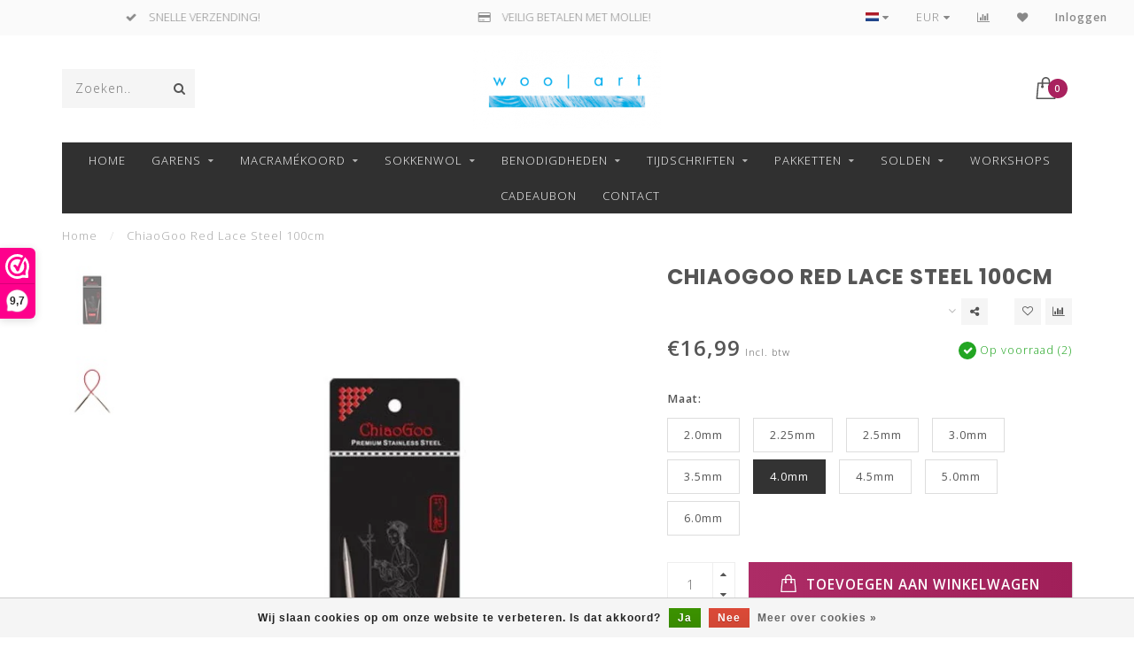

--- FILE ---
content_type: text/html;charset=utf-8
request_url: https://www.woolart.be/chiaogoo-premium-steel-100cm.html
body_size: 16509
content:
<!DOCTYPE html>
<html lang="nl">
  <head> 
<!-- Google Tag Manager -->
    
    
<script>(function(w,d,s,l,i){w[l]=w[l]||[];w[l].push({'gtm.start':
new Date().getTime(),event:'gtm.js'});var f=d.getElementsByTagName(s)[0],
j=d.createElement(s),dl=l!='dataLayer'?'&l='+l:'';j.async=true;j.src=
'https://www.googletagmanager.com/gtm.js?id='+i+dl;f.parentNode.insertBefore(j,f);
})(window,document,'script','dataLayer','GTM-MBG4JNN');</script>
<!-- End Google Tag Manager -->

    <!--
        
        Theme Invision | v1.0.6_1
        Theme designed and created by Dyvelopment - We are true e-commerce heroes!
        
        For custom Lightspeed eCom work like custom design or development,
        please contact us at www.dyvelopment.nl
        
    -->
    
    <meta charset="utf-8"/>
<!-- [START] 'blocks/head.rain' -->
<!--

  (c) 2008-2026 Lightspeed Netherlands B.V.
  http://www.lightspeedhq.com
  Generated: 15-01-2026 @ 19:20:32

-->
<link rel="canonical" href="https://www.woolart.be/chiaogoo-premium-steel-100cm.html"/>
<link rel="alternate" href="https://www.woolart.be/index.rss" type="application/rss+xml" title="Nieuwe producten"/>
<link href="https://cdn.webshopapp.com/assets/cookielaw.css?2025-02-20" rel="stylesheet" type="text/css"/>
<meta name="robots" content="noodp,noydir"/>
<meta name="google-site-verification" content="HumPmhiC6QVnfscxEpZHSFcheA6nbgCOwtbXBidlxyA"/>
<meta property="og:url" content="https://www.woolart.be/chiaogoo-premium-steel-100cm.html?source=facebook"/>
<meta property="og:site_name" content="Woolart"/>
<meta property="og:title" content="ChiaoGoo Premium Steel 100cm"/>
<meta property="og:description" content="Woolart selecteert exclusieve kwaliteitsgarens en breibenodigdheden. Gespecialiseerd in sokkenwol, macramékoord, workshops en open atelier."/>
<meta property="og:image" content="https://cdn.webshopapp.com/shops/260109/files/386424630/chiaogoo-chiaogoo-red-lace-steel-100cm.jpg"/>
<script>

(function(h,o,t,j,a,r){ h.hj=h.hj||function(){(h.hj.q=h.hj.q||[]).push(arguments)}; h._hjSettings={hjid:2772074,hjsv:6}; a=o.getElementsByTagName('head')[0]; r=o.createElement('script');r.async=1; r.src=t+h._hjSettings.hjid+j+h._hjSettings.hjsv; a.appendChild(r); })(window,document,'https://static.hotjar.com/c/hotjar-','.js?sv='); 
</script>
<!--[if lt IE 9]>
<script src="https://cdn.webshopapp.com/assets/html5shiv.js?2025-02-20"></script>
<![endif]-->
<!-- [END] 'blocks/head.rain' -->
    
                                
    <title>ChiaoGoo Premium Steel 100cm - Woolart</title>
    
    <meta name="description" content="Woolart selecteert exclusieve kwaliteitsgarens en breibenodigdheden. Gespecialiseerd in sokkenwol, macramékoord, workshops en open atelier." />
    <meta name="keywords" content="ChiaoGoo, ChiaoGoo, Red, , Lace, Steel, 100cm, woolart, lang yarns, lamana, schachenmayr, knitpro, sokkenwol, breinaalden, breimateriaal, wol, katoen, mohair, cashmere, merino, alpaca, catania, regia, bobbiny, grundle, schoppel, opal, muud, pompons" />
    
    <meta http-equiv="X-UA-Compatible" content="IE=edge">
    <meta name="viewport" content="width=device-width, initial-scale=1.0, maximum-scale=1.0, user-scalable=0">
    <meta name="apple-mobile-web-app-capable" content="yes">
    <meta name="apple-mobile-web-app-status-bar-style" content="black">

    <link rel="shortcut icon" href="https://cdn.webshopapp.com/shops/260109/themes/175659/v/86819/assets/favicon.ico?20210203103547" type="image/x-icon" />
    
        <meta name="format-detection" content="telephone=no">
    <meta name="format-detection" content="date=no">
    <meta name="format-detection" content="address=no">
    <meta name="format-detection" content="email=no">
        
    <script src="//ajax.googleapis.com/ajax/libs/jquery/1.12.4/jquery.min.js"></script>
    <script>window.jQuery || document.write('<script src="https://cdn.webshopapp.com/shops/260109/themes/175659/assets/jquery-1-12-4-min.js?20260105142215">\x3C/script>')</script>
    
    <link href="//fonts.googleapis.com/css?family=Open%20Sans:400,300,600" rel="stylesheet">
        <link href="//fonts.googleapis.com/css?family=Poppins:400,300,600,700" rel="stylesheet">
            
    <link rel="stylesheet" href="https://cdn.webshopapp.com/shops/260109/themes/175659/assets/font-awesome-470-min.css?20260105142215" />
    <link rel="stylesheet" href="https://cdn.webshopapp.com/shops/260109/themes/175659/assets/bootstrap-min.css?20260105142215" />
    <link rel="stylesheet" href="https://cdn.webshopapp.com/assets/gui-2-0.css?2025-02-20" />
    <link rel="stylesheet" href="https://cdn.webshopapp.com/assets/gui-responsive-2-0.css?2025-02-20" />
    
        <link rel="stylesheet" href="https://cdn.webshopapp.com/shops/260109/themes/175659/assets/lightgallery-min.css?20260105142215" />
            <link rel="stylesheet" href="https://cdn.webshopapp.com/shops/260109/themes/175659/assets/style.css?20260105142215" />
        
    <!-- User defined styles -->
    <link rel="stylesheet" href="https://cdn.webshopapp.com/shops/260109/themes/175659/assets/settings.css?20260105142215" />
    <link rel="stylesheet" href="https://cdn.webshopapp.com/shops/260109/themes/175659/assets/custom.css?20260105142215" />
    
    <script>
      if (!window.console) window.console = {};
      if (!window.console.log) window.console.log = function () { };
      
      var productStorage = {};
      
      var shop = 260109;    
      var staticUrl = 'https://static.webshopapp.com/shops/260109/';
      var currentLang = 'Nederlands';
      var currencySymbol = '€';
      var currencyTitle = 'eur';
      
			var addToCartUrl = 'https://www.woolart.be/cart/add/';
			var gotoProductUrl = 'https://www.woolart.be/go/product/';
      
      /* Some global vars */
      var domain = 'https://www.woolart.be/';
      var url = 'https://www.woolart.be/';
      var mainUrl = 'https://www.woolart.be/';
      var searchUrl = 'https://www.woolart.be/search/';
      var cartUrl = 'https://www.woolart.be/cart/';
      var checkoutUrl = 'https://www.woolart.be/checkout/';
      var notification = false;
      var b2b = false;
			var navbar_dimbg = true;
      var freeShippingNotice = true;
			var currencySymbol = '€';
			var currencyCode = 'EUR';
			var formKey = "53360a8e610d33a1de36625378418acf";
			var iOSSupport = 1.000000;
      
      
      /* Quick settings */
      var enableQuickShop = true;
			var sliderTimout = 5000;
			var imageRatio = 'portrait';
			var variantBlocks = true; 
			var hover_shows_second_image = true;
			var imageSize = '325x375x2';
      
      /* Some prefedined translations */
      var tContinueShopping = 'Ga verder met winkelen';
      var tProceedToCheckout = 'Doorgaan naar afrekenen';
      var tViewProduct = 'Bekijk product';
      var tAddtoCart = 'Toevoegen aan winkelwagen';
      var tNoInformationFound = 'Geen informatie gevonden';
      var tView = 'Bekijken';
			var tMoreInfo = 'Meer info';
      var tCheckout = 'Bestellen';
			var tClose = 'Sluiten';
      var tNavigation = 'Navigatie';
      var tInStock = 'Op voorraad';
      var tOutOfStock = 'Niet op voorraad';
      var tFreeShipping = '';
      var tAmountToFreeShipping = '';
      var tBackorder = 'Bestelbaar';
      var tSearch = 'Zoeken';
			var tTax = 'Incl. btw';
			var tExclShipping = 'Excl. <a href="https://www.woolart.be/service/shipping-returns/" target="_blank">Verzendkosten</a>';
			var tCustomizeProduct = 'Product aanpassen';
			var tExpired = 'Expired';
			var tDealExpired = 'Actie verlopen';
			var tCompare = 'Vergelijk';
			var tWishlist = 'Verlanglijst';
			var tCart = 'Winkelwagen';
      
      var amountToFreeShipping = parseFloat(75);
                                                                                
			var sslEnabled = true;
      var cart_redirect_back = true;
      
            function getServerTime()
      {
        return new Date ("Jan 15, 2026 19:20:32 +0100");
      }
    </script>
    
        
        
      </head>
  <body class="">
<!-- Google Tag Manager (noscript) -->
<noscript><iframe src="https://www.googletagmanager.com/ns.html?id=GTM-MBG4JNN"
height="0" width="0" style="display:none;visibility:hidden"></iframe></noscript>
<!-- End Google Tag Manager (noscript) -->
    
    <div class="body-content">
        
    <div class="overlay">
      <i class="fa fa-times"></i>
    </div>
    
    <header>
      
<div id="topbar">
  <div class="container-fluid">
    <div class="row">
      
      <div class="col-md-8">
        
<div class="usps-slider-holder" style="width:100%;">
  <div class="swiper-container usps-header">
    <div class="swiper-wrapper">
      
                <div class="swiper-slide usp-block">
          <i class="fa fa-truck" aria-hidden="true"></i>  GRATIS VERZENDING VANAF €75!
        </div>
              
                <div class="swiper-slide usp-block">
          <i class="fa fa-check" aria-hidden="true"></i> SNELLE VERZENDING!
        </div>
                
                <div class="swiper-slide usp-block">
          <i class="fa fa-credit-card" aria-hidden="true"></i> VEILIG BETALEN MET MOLLIE!
        </div>
              
                <div class="swiper-slide usp-block">
          <i class="fa fa-check" aria-hidden="true"></i> GARENS ALTIJD VAN HETZELFDE VERFBAD!
        </div>
              
		</div>
	</div>
</div>

      </div>
      
      <div class="col-md-4 col-xs-12 hidden-sm hidden-xs hidden-xxs" id="topbar-right">
        <ul>
          <li class="langs dropdown-holder">
            <a href="#" data-toggle="dropdown"><span class="flags nl"></span> <i class="fa fa-caret-down"></i></a>
            
            <ul class="currency-langs-holder dropdown-content dropdown-right">
              <li><strong>Select your language</strong></li>
                
	<li><a lang="nl" title="Nederlands" href="https://www.woolart.be/go/product/127912995"><span class="flags nl"></span> Nederlands</a></li>
          	</ul>
            
          </li>
          <li  class="currencies dropdown-holder">
            <a href="#" data-toggle="dropdown"><span class="currency-EUR">EUR</span> <i class="fa fa-caret-down"></i></a>
            
                    <ul class="dropdown-content dropdown-right">
                                        <li><a href="https://www.woolart.be/session/currency/eur/"><span class="currency-EUR">EUR</span></a></li>
                                        </ul>

	        </li>
          <li class="compare"><a href="https://www.woolart.be/compare/" title="Vergelijk"><i class="fa fa-bar-chart"></i></a></li>
          <li class="wishlist"><a href="https://www.woolart.be/account/wishlist/" title="Mijn verlanglijst"><i class="fa fa-heart"></i></a></li>
          <li class="account">
            <a href="https://www.woolart.be/account/">
              Inloggen            </a>
          </li>
                  </ul>
        
      </div>
      
    </div>
  </div>
</div>

<!-- Topbar -->
<!-- End topbar -->

<div id="header-holder">
<div class="container" id="header">
  <div class="row">
    
    <div id="header-left" class="col-sm-4 col-xs-3">
      <!--<a href=""><i class="fa fa-user"></i></a>
      <a href=""><i class="fa fa-heart"></i></a>
      <a href=""><i class="fa fa-exchange"></i></a> -->
      
      <div id="mobilenav" class="visible-xxs visible-xs visible-sm">
                <div class="nav-icon">
          <div class="bar1"></div>
        	<div class="bar2"></div>
        	<div class="bar3"></div>
        </div>
      </div>
      
      <div id="scrollnav" class="scrollnav">
                <div class="nav-icon">
          <div class="bar1"></div>
        	<div class="bar2"></div>
        	<div class="bar3"></div>
        </div>
      </div>
      
      <span id="mobilesearch" class="visible-xxs visible-xs visible-sm">
        <a href="https://www.woolart.be/"><i class="fa fa-search" aria-hidden="true"></i></a>
      </span>
      
      <div class="search hidden-sm hidden-xs hidden-xxs">
        <form action="https://www.woolart.be/search/" class="searchform" method="get">
          <div class="search-holder">
            <input type="text" class="searchbox" name="q" placeholder="Zoeken.." autocomplete="off">
          	<!-- d -->
            
            <i class="fa fa-search" aria-hidden="true"></i><i class="fa fa-times clearsearch" aria-hidden="true"></i>
          </div>
          
          
        </form>
          
          <div class="searchcontent hidden-xs hidden-xxs">
            <div class="searchresults"></div>
            <div class="more"><a href="#" class="search-viewall">Bekijk alle resultaten <span>(0)</span></a></div>
            <div class="noresults">Geen producten gevonden</div>
          </div>
      </div>
    </div>
    
    <div class="col-sm-4 col-xs-6" id="logo">
            	<a href="https://www.woolart.be/"><img class="" src="https://cdn.webshopapp.com/shops/260109/themes/175659/v/86819/assets/logo.png?20210203103547" alt="Woolart"></a>
            
    </div>
    
        
        
    <!--<div class="col-md-5 col-sm-7 hidden-xs hidden-xxs" id="hallmark">
            <img src="https://cdn.webshopapp.com/shops/260109/themes/175659/assets/hallmark.png?20260105142215" alt="">
          </div> -->
    
    <div class="header-right col-sm-4 col-xs-3">
      
      <div id="hallmark" class="hidden-sm hidden-xs hidden-xxs">
            </div>
      
      
      <!--<div class="cart-header-container">-->
      <div class="cartheader">
        
        <!--<a href="">
          <i class="fa fa-heart-o"></i>
        </a> -->
        
        <div class="cart-container cart maincart">
        
        <a href="https://www.woolart.be/cart/">
        <div class="cart-icon">
                    <img src="https://cdn.webshopapp.com/shops/260109/themes/175659/assets/shopping-bag.svg?20260105142215" class="shopping-bag"><span id="qty" class="highlight-bg cart-total-qty">0</span>
        </div>
        
        <!-- <div id="cart-total">
          €0,00
        </div> -->
        </a>
        
        <div class="cart-content-holder hidden-sm hidden-xs hidden-xxs">
          <div class="cart-content">
            <h4>Winkelwagen</h4>
            
                          <p class="noproducts">U heeft geen artikelen in uw winkelwagen</p>
                      </div>
          
        </div>
        </div>
      </div>
      <!--</div>-->
      
      
    </div>
  </div>
</div>
</div>

<div class="cf"></div>
  

<div class="boxed borders compact hidden-xxs hidden-xs hidden-sm" id="navbar">
  <div class="container boxed-subnav">
    <div class="row">
      <div class="col-md-12">
        <nav>
          <ul class="megamenu compact">
        <li class="hidden-sm hidden-xs hidden-xxs"><a href="https://www.woolart.be/">Home</a></li>
  
                <li>
          <a href="https://www.woolart.be/garens/" class="dropdown">GARENS</a>

          
                    <ul class="sub1 megamenu">
            <li>
              <div class="container">
              <div class="row">
              
                            
                                                <div class="col-md-12 maxheight">
                                          
              <div class="row">
                                            <div class="col-md-3 sub-holder nosubs">
                  <h4><a href="https://www.woolart.be/garens/fonty/">FONTY</a></h4>
                  
                                  </div>
                
                                              <div class="col-md-3 sub-holder nosubs">
                  <h4><a href="https://www.woolart.be/garens/kremke-soul-wool/">KREMKE SOUL WOOL</a></h4>
                  
                                      <ul class="sub2">
                                            <li>
                        <a href="https://www.woolart.be/garens/kremke-soul-wool/lazy-lion-hand-dyed/">LAZY LION HAND DYED</a>
                        
                                              </li>
                                          </ul>
                                  </div>
                
                                              <div class="col-md-3 sub-holder nosubs">
                  <h4><a href="https://www.woolart.be/garens/laines-du-nord/">LAINES DU NORD</a></h4>
                  
                                  </div>
                
                                              <div class="col-md-3 sub-holder nosubs">
                  <h4><a href="https://www.woolart.be/garens/lamana/">LAMANA</a></h4>
                  
                                  </div>
                
                                  <div class="cf"></div>
                                              <div class="col-md-3 sub-holder nosubs">
                  <h4><a href="https://www.woolart.be/garens/lang-yarns/">LANG YARNS</a></h4>
                  
                                      <ul class="sub2">
                                            <li>
                        <a href="https://www.woolart.be/garens/lang-yarns/alpaca-soxx-4-ply/">ALPACA SOXX 4 PLY</a>
                        
                                              </li>
                                            <li>
                        <a href="https://www.woolart.be/garens/lang-yarns/alpaca-soxx-6-ply/">ALPACA SOXX 6 PLY</a>
                        
                                              </li>
                                            <li>
                        <a href="https://www.woolart.be/garens/lang-yarns/alpaca-soxx-tweed/">ALPACA SOXX TWEED</a>
                        
                                              </li>
                                            <li>
                        <a href="https://www.woolart.be/garens/lang-yarns/amira/">AMIRA</a>
                        
                                              </li>
                                            <li>
                        <a href="https://www.woolart.be/garens/lang-yarns/ananas/">ANANAS</a>
                        
                                              </li>
                                            <li>
                        <a href="https://www.woolart.be/garens/lang-yarns/astra/">ASTRA</a>
                        
                                              </li>
                                            <li>
                        <a href="https://www.woolart.be/garens/lang-yarns/atlantis/">ATLANTIS</a>
                        
                                              </li>
                                            <li>
                        <a href="https://www.woolart.be/garens/lang-yarns/aurora/">AURORA</a>
                        
                                              </li>
                                            <li>
                        <a href="https://www.woolart.be/garens/lang-yarns/avalon/">AVALON</a>
                        
                                              </li>
                                            <li>
                        <a href="https://www.woolart.be/garens/lang-yarns/baby-alpaca/">BABY ALPACA</a>
                        
                                              </li>
                                            <li>
                        <a href="https://www.woolart.be/garens/lang-yarns/baby-cotton/">BABY COTTON</a>
                        
                                              </li>
                                            <li>
                        <a href="https://www.woolart.be/garens/lang-yarns/baby-cotton-naturally-colored/">BABY COTTON NATURALLY COLORED</a>
                        
                                              </li>
                                            <li>
                        <a href="https://www.woolart.be/garens/lang-yarns/baby-lama/">BABY LAMA</a>
                        
                                              </li>
                                            <li>
                        <a href="https://www.woolart.be/garens/lang-yarns/carpe-diem/">CARPE DIEM</a>
                        
                                              </li>
                                            <li>
                        <a href="https://www.woolart.be/garens/lang-yarns/cashmere/">CASHMERE+</a>
                        
                                              </li>
                                            <li>
                        <a href="https://www.woolart.be/garens/lang-yarns/cashmere-dreams/">CASHMERE DREAMS</a>
                        
                                              </li>
                                            <li>
                        <a href="https://www.woolart.be/garens/lang-yarns/cashmere-extra-lace/">CASHMERE EXTRA LACE</a>
                        
                                              </li>
                                            <li>
                        <a href="https://www.woolart.be/garens/lang-yarns/cashmere-lace/">CASHMERE LACE</a>
                        
                                              </li>
                                            <li>
                        <a href="https://www.woolart.be/garens/lang-yarns/cashmere-light/">CASHMERE LIGHT</a>
                        
                                              </li>
                                            <li>
                        <a href="https://www.woolart.be/garens/lang-yarns/cashmere-light-color/">CASHMERE LIGHT COLOR</a>
                        
                                              </li>
                                            <li>
                        <a href="https://www.woolart.be/garens/lang-yarns/cashmere-premium/">CASHMERE PREMIUM</a>
                        
                                              </li>
                                            <li>
                        <a href="https://www.woolart.be/garens/lang-yarns/classic-silk/">CLASSIC SILK</a>
                        
                                              </li>
                                            <li>
                        <a href="https://www.woolart.be/garens/lang-yarns/cloud/">CLOUD</a>
                        
                                              </li>
                                            <li>
                        <a href="https://www.woolart.be/garens/lang-yarns/cloud-tweed/">CLOUD TWEED</a>
                        
                                              </li>
                                            <li>
                        <a href="https://www.woolart.be/garens/lang-yarns/crealino/">CREALINO</a>
                        
                                              </li>
                                            <li>
                        <a href="https://www.woolart.be/garens/lang-yarns/donegal-tweed/">DONEGAL TWEED+</a>
                        
                                              </li>
                                            <li>
                        <a href="https://www.woolart.be/garens/lang-yarns/donegal-woolen-spun/">DONEGAL WOOLEN SPUN</a>
                        
                                              </li>
                                            <li>
                        <a href="https://www.woolart.be/garens/lang-yarns/fiesta/">FIESTA</a>
                        
                                              </li>
                                            <li>
                        <a href="https://www.woolart.be/garens/lang-yarns/fortuna/">FORTUNA</a>
                        
                                              </li>
                                            <li>
                        <a href="https://www.woolart.be/garens/lang-yarns/handarbeitsgarn-12-12/">HANDARBEITSGARN 12/12</a>
                        
                                              </li>
                                            <li>
                        <a href="https://www.woolart.be/garens/lang-yarns/handarbeitsgarn-color/">HANDARBEITSGARN COLOR</a>
                        
                                              </li>
                                            <li>
                        <a href="https://www.woolart.be/garens/lang-yarns/harmony/">HARMONY</a>
                        
                                              </li>
                                            <li>
                        <a href="https://www.woolart.be/garens/lang-yarns/illusion/">ILLUSION</a>
                        
                                              </li>
                                            <li>
                        <a href="https://www.woolart.be/garens/lang-yarns/infinity/">INFINITY</a>
                        
                                              </li>
                                            <li>
                        <a href="https://www.woolart.be/garens/lang-yarns/jawoll/">JAWOLL</a>
                        
                                              </li>
                                            <li>
                        <a href="https://www.woolart.be/garens/lang-yarns/jawoll-silk/">JAWOLL SILK</a>
                        
                                              </li>
                                            <li>
                        <a href="https://www.woolart.be/garens/lang-yarns/lace/">LACE</a>
                        
                                              </li>
                                            <li>
                        <a href="https://www.woolart.be/garens/lang-yarns/lace-lame/">LACE LAMÉ</a>
                        
                                              </li>
                                            <li>
                        <a href="https://www.woolart.be/garens/lang-yarns/lambswool/">LAMBSWOOL</a>
                        
                                              </li>
                                            <li>
                        <a href="https://www.woolart.be/garens/lang-yarns/lame/">LAMÉ</a>
                        
                                              </li>
                                            <li>
                        <a href="https://www.woolart.be/garens/lang-yarns/lame-soft/">LAMÉ SOFT</a>
                        
                                              </li>
                                            <li>
                        <a href="https://www.woolart.be/garens/lang-yarns/linello/">LINELLO</a>
                        
                                              </li>
                                            <li>
                        <a href="https://www.woolart.be/garens/lang-yarns/lino/">LINO</a>
                        
                                              </li>
                                            <li>
                        <a href="https://www.woolart.be/garens/lang-yarns/lisboa/">LISBOA</a>
                        
                                              </li>
                                            <li>
                        <a href="https://www.woolart.be/garens/lang-yarns/lovis/">LOVIS</a>
                        
                                              </li>
                                            <li>
                        <a href="https://www.woolart.be/garens/lang-yarns/magnolia/">MAGNOLIA</a>
                        
                                              </li>
                                            <li>
                        <a href="https://www.woolart.be/garens/lang-yarns/malou-light/">MALOU LIGHT</a>
                        
                                              </li>
                                            <li>
                        <a href="https://www.woolart.be/garens/lang-yarns/merino/">MERINO+</a>
                        
                                              </li>
                                            <li>
                        <a href="https://www.woolart.be/garens/lang-yarns/merino-70/">MERINO 70</a>
                        
                                              </li>
                                            <li>
                        <a href="https://www.woolart.be/garens/lang-yarns/merino-120/">MERINO 120</a>
                        
                                              </li>
                                            <li>
                        <a href="https://www.woolart.be/garens/lang-yarns/merino-120-color/">MERINO 120 COLOR</a>
                        
                                              </li>
                                            <li>
                        <a href="https://www.woolart.be/garens/lang-yarns/merino-120-degrade/">MERINO 120 DÉGRADÉ</a>
                        
                                              </li>
                                            <li>
                        <a href="https://www.woolart.be/garens/lang-yarns/merino-150/">MERINO 150</a>
                        
                                              </li>
                                            <li>
                        <a href="https://www.woolart.be/garens/lang-yarns/merino-150-degrade/">MERINO 150 DÉGRADÉ</a>
                        
                                              </li>
                                            <li>
                        <a href="https://www.woolart.be/garens/lang-yarns/merino-200-bebe/">MERINO 200 BÉBÉ</a>
                        
                                              </li>
                                            <li>
                        <a href="https://www.woolart.be/garens/lang-yarns/merino-200-bebe-color/">MERINO 200 BÉBÉ COLOR</a>
                        
                                              </li>
                                            <li>
                        <a href="https://www.woolart.be/garens/lang-yarns/merino-400-lace/">MERINO 400 LACE</a>
                        
                                              </li>
                                            <li>
                        <a href="https://www.woolart.be/garens/lang-yarns/mille-colori-baby/">MILLE COLORI BABY</a>
                        
                                              </li>
                                            <li>
                        <a href="https://www.woolart.be/garens/lang-yarns/mohair-21/">MOHAIR 21</a>
                        
                                              </li>
                                            <li>
                        <a href="https://www.woolart.be/garens/lang-yarns/mohair-fancy/">MOHAIR FANCY</a>
                        
                                              </li>
                                            <li>
                        <a href="https://www.woolart.be/garens/lang-yarns/mohair-luxe/">MOHAIR LUXE</a>
                        
                                              </li>
                                            <li>
                        <a href="https://www.woolart.be/garens/lang-yarns/mohair-luxe-lame/">MOHAIR LUXE LAMÉ</a>
                        
                                              </li>
                                            <li>
                        <a href="https://www.woolart.be/garens/lang-yarns/mosaic/">MOSAIC</a>
                        
                                              </li>
                                            <li>
                        <a href="https://www.woolart.be/garens/lang-yarns/noelle/">NOELLE</a>
                        
                                              </li>
                                            <li>
                        <a href="https://www.woolart.be/garens/lang-yarns/nomad/">NOMAD</a>
                        
                                              </li>
                                            <li>
                        <a href="https://www.woolart.be/garens/lang-yarns/norma/">NORMA</a>
                        
                                              </li>
                                            <li>
                        <a href="https://www.woolart.be/garens/lang-yarns/oceania/">OCEANIA</a>
                        
                                              </li>
                                            <li>
                        <a href="https://www.woolart.be/garens/lang-yarns/orion/">ORION</a>
                        
                                              </li>
                                            <li>
                        <a href="https://www.woolart.be/garens/lang-yarns/ortica/">ORTICA</a>
                        
                                              </li>
                                            <li>
                        <a href="https://www.woolart.be/garens/lang-yarns/paillettes/">PAILLETTES</a>
                        
                                              </li>
                                            <li>
                        <a href="https://www.woolart.be/garens/lang-yarns/paradise/">PARADISE</a>
                        
                                              </li>
                                            <li>
                        <a href="https://www.woolart.be/garens/lang-yarns/phoenix/">PHOENIX</a>
                        
                                              </li>
                                            <li>
                        <a href="https://www.woolart.be/garens/lang-yarns/piuma/">PIUMA</a>
                        
                                              </li>
                                            <li>
                        <a href="https://www.woolart.be/garens/lang-yarns/poseidon/">POSEIDON</a>
                        
                                              </li>
                                            <li>
                        <a href="https://www.woolart.be/garens/lang-yarns/quattro/">QUATTRO</a>
                        
                                              </li>
                                            <li>
                        <a href="https://www.woolart.be/garens/lang-yarns/quattro-degrade/">QUATTRO DÉGRADÉ</a>
                        
                                              </li>
                                            <li>
                        <a href="https://www.woolart.be/garens/lang-yarns/quattro-lame/">QUATTRO LAMÉ</a>
                        
                                              </li>
                                            <li>
                        <a href="https://www.woolart.be/garens/lang-yarns/raw/">RAW</a>
                        
                                              </li>
                                            <li>
                        <a href="https://www.woolart.be/garens/lang-yarns/regina/">REGINA</a>
                        
                                              </li>
                                            <li>
                        <a href="https://www.woolart.be/garens/lang-yarns/secret-garden/">SECRET GARDEN</a>
                        
                                              </li>
                                            <li>
                        <a href="https://www.woolart.be/garens/lang-yarns/siempre/">SIEMPRE</a>
                        
                                              </li>
                                            <li>
                        <a href="https://www.woolart.be/garens/lang-yarns/silk-color/">SILK COLOR</a>
                        
                                              </li>
                                            <li>
                        <a href="https://www.woolart.be/garens/lang-yarns/super-soxx-bamboo-color-4-ply/"> SUPER SOXX BAMBOO COLOR 4 PLY</a>
                        
                                                  <ul class="sub3">
                                                        <li>
                              <a href="https://www.woolart.be/garens/lang-yarns/super-soxx-bamboo-color-4-ply/birdsoxx/">BIRDSOXX</a>
                            </li>
                                                      </ul>
                                              </li>
                                            <li>
                        <a href="https://www.woolart.be/garens/lang-yarns/super-soxx-color-4-ply/">SUPER SOXX COLOR 4 PLY</a>
                        
                                                  <ul class="sub3">
                                                        <li>
                              <a href="https://www.woolart.be/garens/lang-yarns/super-soxx-color-4-ply/austrian-lakes/">AUSTRIAN LAKES</a>
                            </li>
                                                        <li>
                              <a href="https://www.woolart.be/garens/lang-yarns/super-soxx-color-4-ply/berry-soxx/">BERRY SOXX</a>
                            </li>
                                                        <li>
                              <a href="https://www.woolart.be/garens/lang-yarns/super-soxx-color-4-ply/horoscopetwo/">HOROSCOPETWO</a>
                            </li>
                                                        <li>
                              <a href="https://www.woolart.be/garens/lang-yarns/super-soxx-color-4-ply/sea-soxx/">SEA SOXX</a>
                            </li>
                                                      </ul>
                                              </li>
                                            <li>
                        <a href="https://www.woolart.be/garens/lang-yarns/super-soxx-4-ply/">SUPER SOXX 4 PLY</a>
                        
                                              </li>
                                            <li>
                        <a href="https://www.woolart.be/garens/lang-yarns/super-soxx-merino-color-4-ply/">SUPER SOXX MERINO COLOR 4 PLY</a>
                        
                                              </li>
                                            <li>
                        <a href="https://www.woolart.be/garens/lang-yarns/suri-alpaca/">SURI ALPACA</a>
                        
                                              </li>
                                            <li>
                        <a href="https://www.woolart.be/garens/lang-yarns/tissa/">TISSA</a>
                        
                                              </li>
                                            <li>
                        <a href="https://www.woolart.be/garens/lang-yarns/vaya/">VAYA</a>
                        
                                              </li>
                                            <li>
                        <a href="https://www.woolart.be/garens/lang-yarns/venus/">VENUS</a>
                        
                                              </li>
                                            <li>
                        <a href="https://www.woolart.be/garens/lang-yarns/yak/">YAK</a>
                        
                                              </li>
                                            <li>
                        <a href="https://www.woolart.be/garens/lang-yarns/zen/">ZEN</a>
                        
                                              </li>
                                          </ul>
                                  </div>
                
                                              <div class="col-md-3 sub-holder nosubs">
                  <h4><a href="https://www.woolart.be/garens/noro/">NORO</a></h4>
                  
                                      <ul class="sub2">
                                            <li>
                        <a href="https://www.woolart.be/garens/noro/ito/">ITO</a>
                        
                                              </li>
                                          </ul>
                                  </div>
                
                                              <div class="col-md-3 sub-holder nosubs">
                  <h4><a href="https://www.woolart.be/garens/novita/">NOVITA</a></h4>
                  
                                  </div>
                
                                              <div class="col-md-3 sub-holder nosubs">
                  <h4><a href="https://www.woolart.be/garens/rowan/">ROWAN</a></h4>
                  
                                  </div>
                
                                  <div class="cf"></div>
                                              <div class="col-md-3 sub-holder nosubs">
                  <h4><a href="https://www.woolart.be/garens/schachenmayr-regia/">SCHACHENMAYR - REGIA</a></h4>
                  
                                      <ul class="sub2">
                                            <li>
                        <a href="https://www.woolart.be/garens/schachenmayr-regia/lenja-soft/">LENJA SOFT</a>
                        
                                              </li>
                                            <li>
                        <a href="https://www.woolart.be/garens/schachenmayr-regia/regia-4-ply/">REGIA 4 PLY</a>
                        
                                              </li>
                                          </ul>
                                  </div>
                
                                              <div class="col-md-3 sub-holder nosubs">
                  <h4><a href="https://www.woolart.be/garens/schoppel/">SCHOPPEL</a></h4>
                  
                                      <ul class="sub2">
                                            <li>
                        <a href="https://www.woolart.be/garens/schoppel/admiral-hanf/">ADMIRAL HANF</a>
                        
                                              </li>
                                            <li>
                        <a href="https://www.woolart.be/garens/schoppel/admiral-melange/">ADMIRAL MELANGE</a>
                        
                                              </li>
                                            <li>
                        <a href="https://www.woolart.be/garens/schoppel/cashmere-zauber/">CASHMERE ZAUBER</a>
                        
                                              </li>
                                            <li>
                        <a href="https://www.woolart.be/garens/schoppel/lace-flower/">LACE FLOWER</a>
                        
                                              </li>
                                            <li>
                        <a href="https://www.woolart.be/garens/schoppel/zauberball-crazy/">ZAUBERBALL CRAZY</a>
                        
                                              </li>
                                          </ul>
                                  </div>
                
                                              <div class="col-md-3 sub-holder nosubs">
                  <h4><a href="https://www.woolart.be/garens/wooladdicts-by-lang-yarns/">WOOLADDICTS BY LANG YARNS</a></h4>
                  
                                      <ul class="sub2">
                                            <li>
                        <a href="https://www.woolart.be/garens/wooladdicts-by-lang-yarns/artsy/">ARTSY</a>
                        
                                              </li>
                                            <li>
                        <a href="https://www.woolart.be/garens/wooladdicts-by-lang-yarns/bliss/">BLISS</a>
                        
                                              </li>
                                            <li>
                        <a href="https://www.woolart.be/garens/wooladdicts-by-lang-yarns/desire/">DESIRE</a>
                        
                                              </li>
                                            <li>
                        <a href="https://www.woolart.be/garens/wooladdicts-by-lang-yarns/fire/">FIRE</a>
                        
                                              </li>
                                            <li>
                        <a href="https://www.woolart.be/garens/wooladdicts-by-lang-yarns/footprints/">FOOTPRINTS</a>
                        
                                              </li>
                                            <li>
                        <a href="https://www.woolart.be/garens/wooladdicts-by-lang-yarns/glamour/">GLAMOUR</a>
                        
                                              </li>
                                            <li>
                        <a href="https://www.woolart.be/garens/wooladdicts-by-lang-yarns/glory/">GLORY</a>
                        
                                              </li>
                                            <li>
                        <a href="https://www.woolart.be/garens/wooladdicts-by-lang-yarns/glow/">GLOW</a>
                        
                                              </li>
                                            <li>
                        <a href="https://www.woolart.be/garens/wooladdicts-by-lang-yarns/happiness/">HAPPINESS</a>
                        
                                              </li>
                                            <li>
                        <a href="https://www.woolart.be/garens/wooladdicts-by-lang-yarns/honor/">HONOR</a>
                        
                                              </li>
                                            <li>
                        <a href="https://www.woolart.be/garens/wooladdicts-by-lang-yarns/honesty/">HONESTY</a>
                        
                                              </li>
                                            <li>
                        <a href="https://www.woolart.be/garens/wooladdicts-by-lang-yarns/memory/">MEMORY</a>
                        
                                              </li>
                                            <li>
                        <a href="https://www.woolart.be/garens/wooladdicts-by-lang-yarns/move-4ply/">MOVE 4PLY</a>
                        
                                              </li>
                                            <li>
                        <a href="https://www.woolart.be/garens/wooladdicts-by-lang-yarns/mystery/">MYSTERY</a>
                        
                                              </li>
                                            <li>
                        <a href="https://www.woolart.be/garens/wooladdicts-by-lang-yarns/pride/">PRIDE</a>
                        
                                              </li>
                                            <li>
                        <a href="https://www.woolart.be/garens/wooladdicts-by-lang-yarns/promise/">PROMISE</a>
                        
                                              </li>
                                            <li>
                        <a href="https://www.woolart.be/garens/wooladdicts-by-lang-yarns/sunshine/">SUNSHINE</a>
                        
                                              </li>
                                          </ul>
                                  </div>
                
                                            </div>
              </div>
              
                            
                            
              </div>
                  </div>
            </li>
          </ul>
                    

        </li>
                <li>
          <a href="https://www.woolart.be/macramekoord/" class="dropdown">MACRAMÉKOORD</a>

          
                    <ul class="sub1 megamenu">
            <li>
              <div class="container">
              <div class="row">
              
                            
                                                <div class="col-md-12 maxheight">
                                          
              <div class="row">
                                            <div class="col-md-3 sub-holder nosubs">
                  <h4><a href="https://www.woolart.be/macramekoord/hoooked/">HOOOKED</a></h4>
                  
                                  </div>
                
                                              <div class="col-md-3 sub-holder nosubs">
                  <h4><a href="https://www.woolart.be/macramekoord/bobbiny/">BOBBINY</a></h4>
                  
                                      <ul class="sub2">
                                            <li>
                        <a href="https://www.woolart.be/macramekoord/bobbiny/junior/">JUNIOR</a>
                        
                                              </li>
                                            <li>
                        <a href="https://www.woolart.be/macramekoord/bobbiny/premium/">PREMIUM</a>
                        
                                              </li>
                                            <li>
                        <a href="https://www.woolart.be/macramekoord/bobbiny/jumbo/">JUMBO</a>
                        
                                              </li>
                                            <li>
                        <a href="https://www.woolart.be/macramekoord/bobbiny/cotton-candy/">COTTON CANDY</a>
                        
                                              </li>
                                            <li>
                        <a href="https://www.woolart.be/macramekoord/bobbiny/macrame-15mm/">MACRAMÉ 1,5MM</a>
                        
                                              </li>
                                            <li>
                        <a href="https://www.woolart.be/macramekoord/bobbiny/macrame-3mm/">MACRAMÉ 3MM</a>
                        
                                              </li>
                                            <li>
                        <a href="https://www.woolart.be/macramekoord/bobbiny/macrame-triple-twist-3mm/">MACRAMÉ TRIPLE TWIST 3MM</a>
                        
                                              </li>
                                            <li>
                        <a href="https://www.woolart.be/macramekoord/bobbiny/macrame-5mm/">MACRAMÉ 5MM</a>
                        
                                              </li>
                                            <li>
                        <a href="https://www.woolart.be/macramekoord/bobbiny/macrame-triple-twist-5mm/">MACRAMÉ TRIPLE TWIST 5MM</a>
                        
                                              </li>
                                            <li>
                        <a href="https://www.woolart.be/macramekoord/bobbiny/macrame-9mm/">MACRAMÉ 9MM</a>
                        
                                              </li>
                                          </ul>
                                  </div>
                
                                            </div>
              </div>
              
                            
                            
              </div>
                  </div>
            </li>
          </ul>
                    

        </li>
                <li>
          <a href="https://www.woolart.be/sokkenwol/" class="dropdown">SOKKENWOL</a>

          
                    <ul class="sub1 megamenu">
            <li>
              <div class="container">
              <div class="row">
              
                            
                                                <div class="col-md-12 maxheight">
                                          
              <div class="row">
                                            <div class="col-md-3 sub-holder nosubs">
                  <h4><a href="https://www.woolart.be/sokkenwol/kremke-soul-wool/">KREMKE SOUL WOOL</a></h4>
                  
                                      <ul class="sub2">
                                            <li>
                        <a href="https://www.woolart.be/sokkenwol/kremke-soul-wool/lazy-lion-hand-dyed/">LAZY LION HAND DYED</a>
                        
                                              </li>
                                          </ul>
                                  </div>
                
                                              <div class="col-md-3 sub-holder nosubs">
                  <h4><a href="https://www.woolart.be/sokkenwol/laines-du-nord/">LAINES DU NORD</a></h4>
                  
                                      <ul class="sub2">
                                            <li>
                        <a href="https://www.woolart.be/sokkenwol/laines-du-nord/paint-gradient-sock/">PAINT GRADIENT SOCK</a>
                        
                                              </li>
                                            <li>
                        <a href="https://www.woolart.be/sokkenwol/laines-du-nord/watercolor-sock/">WATERCOLOR SOCK</a>
                        
                                              </li>
                                          </ul>
                                  </div>
                
                                              <div class="col-md-3 sub-holder nosubs">
                  <h4><a href="https://www.woolart.be/sokkenwol/lang-yarns/">LANG YARNS</a></h4>
                  
                                      <ul class="sub2">
                                            <li>
                        <a href="https://www.woolart.be/sokkenwol/lang-yarns/alpaca-soxx-hand-dyed-4-ply/">ALPACA SOXX HAND DYED 4 PLY</a>
                        
                                              </li>
                                            <li>
                        <a href="https://www.woolart.be/sokkenwol/lang-yarns/alpaca-soxx-4-ply/">ALPACA SOXX 4 PLY</a>
                        
                                              </li>
                                            <li>
                        <a href="https://www.woolart.be/sokkenwol/lang-yarns/alpaca-soxx-6-ply/">ALPACA SOXX 6 PLY</a>
                        
                                              </li>
                                            <li>
                        <a href="https://www.woolart.be/sokkenwol/lang-yarns/jawoll/">JAWOLL</a>
                        
                                              </li>
                                            <li>
                        <a href="https://www.woolart.be/sokkenwol/lang-yarns/jawoll-silk/">JAWOLL SILK</a>
                        
                                              </li>
                                            <li>
                        <a href="https://www.woolart.be/sokkenwol/lang-yarns/raw/">RAW</a>
                        
                                              </li>
                                            <li>
                        <a href="https://www.woolart.be/sokkenwol/lang-yarns/super-soxx-bamboo-color-4-ply/">SUPER SOXX BAMBOO COLOR 4 PLY</a>
                        
                                                  <ul class="sub3">
                                                        <li>
                              <a href="https://www.woolart.be/sokkenwol/lang-yarns/super-soxx-bamboo-color-4-ply/birdsoxx/">BIRDSOXX</a>
                            </li>
                                                      </ul>
                                              </li>
                                            <li>
                        <a href="https://www.woolart.be/sokkenwol/lang-yarns/super-soxx-color-4-ply/">SUPER SOXX COLOR 4 PLY</a>
                        
                                                  <ul class="sub3">
                                                        <li>
                              <a href="https://www.woolart.be/sokkenwol/lang-yarns/super-soxx-color-4-ply/austrian-lakes/">AUSTRIAN LAKES</a>
                            </li>
                                                        <li>
                              <a href="https://www.woolart.be/sokkenwol/lang-yarns/super-soxx-color-4-ply/berry-soxx/">BERRY SOXX</a>
                            </li>
                                                        <li>
                              <a href="https://www.woolart.be/sokkenwol/lang-yarns/super-soxx-color-4-ply/capital-cities/">CAPITAL CITIES</a>
                            </li>
                                                        <li>
                              <a href="https://www.woolart.be/sokkenwol/lang-yarns/super-soxx-color-4-ply/capital-cities-2/">CAPITAL CITIES 2</a>
                            </li>
                                                        <li>
                              <a href="https://www.woolart.be/sokkenwol/lang-yarns/super-soxx-color-4-ply/greek-myths-two/">GREEK MYTHS TWO</a>
                            </li>
                                                        <li>
                              <a href="https://www.woolart.be/sokkenwol/lang-yarns/super-soxx-color-4-ply/horoscopetwo/">HOROSCOPETWO</a>
                            </li>
                                                        <li>
                              <a href="https://www.woolart.be/sokkenwol/lang-yarns/super-soxx-color-4-ply/mix-tape-soxx/">MIX TAPE SOXX</a>
                            </li>
                                                        <li>
                              <a href="https://www.woolart.be/sokkenwol/lang-yarns/super-soxx-color-4-ply/sea-soxx/">SEA SOXX</a>
                            </li>
                                                      </ul>
                                              </li>
                                            <li>
                        <a href="https://www.woolart.be/sokkenwol/lang-yarns/super-soxx-4-ply/">SUPER SOXX 4 PLY</a>
                        
                                              </li>
                                          </ul>
                                  </div>
                
                                              <div class="col-md-3 sub-holder nosubs">
                  <h4><a href="https://www.woolart.be/sokkenwol/novita/">NOVITA</a></h4>
                  
                                      <ul class="sub2">
                                            <li>
                        <a href="https://www.woolart.be/sokkenwol/novita/nalle/">NALLE</a>
                        
                                              </li>
                                            <li>
                        <a href="https://www.woolart.be/sokkenwol/novita/viola/">VIOLA</a>
                        
                                              </li>
                                          </ul>
                                  </div>
                
                                  <div class="cf"></div>
                                              <div class="col-md-3 sub-holder nosubs">
                  <h4><a href="https://www.woolart.be/sokkenwol/rowan/">ROWAN</a></h4>
                  
                                      <ul class="sub2">
                                            <li>
                        <a href="https://www.woolart.be/sokkenwol/rowan/rowan-sock/">ROWAN SOCK</a>
                        
                                              </li>
                                          </ul>
                                  </div>
                
                                              <div class="col-md-3 sub-holder nosubs">
                  <h4><a href="https://www.woolart.be/sokkenwol/schachenmayr-regia/">SCHACHENMAYR - REGIA</a></h4>
                  
                                      <ul class="sub2">
                                            <li>
                        <a href="https://www.woolart.be/sokkenwol/schachenmayr-regia/regia-4-ply/">REGIA 4 PLY</a>
                        
                                              </li>
                                            <li>
                        <a href="https://www.woolart.be/sokkenwol/schachenmayr-regia/regia-cotton-color/">REGIA COTTON COLOR</a>
                        
                                              </li>
                                            <li>
                        <a href="https://www.woolart.be/sokkenwol/schachenmayr-regia/regia-all-time-classics-color-4ply/">REGIA ALL TIME CLASSICS COLOR 4PLY</a>
                        
                                              </li>
                                            <li>
                        <a href="https://www.woolart.be/sokkenwol/schachenmayr-regia/regia-premium-merino-yak/">REGIA PREMIUM MERINO YAK</a>
                        
                                              </li>
                                          </ul>
                                  </div>
                
                                              <div class="col-md-3 sub-holder nosubs">
                  <h4><a href="https://www.woolart.be/sokkenwol/schoppel/">SCHOPPEL</a></h4>
                  
                                      <ul class="sub2">
                                            <li>
                        <a href="https://www.woolart.be/sokkenwol/schoppel/admiral-hanf/">ADMIRAL HANF</a>
                        
                                              </li>
                                            <li>
                        <a href="https://www.woolart.be/sokkenwol/schoppel/admiral-melange/">ADMIRAL MELANGE</a>
                        
                                              </li>
                                            <li>
                        <a href="https://www.woolart.be/sokkenwol/schoppel/zauberball-crazy/">ZAUBERBALL CRAZY</a>
                        
                                              </li>
                                          </ul>
                                  </div>
                
                                              <div class="col-md-3 sub-holder nosubs">
                  <h4><a href="https://www.woolart.be/sokkenwol/wooladdicts-by-lang-yarns/">WOOLADDICTS BY LANG YARNS</a></h4>
                  
                                      <ul class="sub2">
                                            <li>
                        <a href="https://www.woolart.be/sokkenwol/wooladdicts-by-lang-yarns/footprints/">FOOTPRINTS</a>
                        
                                              </li>
                                            <li>
                        <a href="https://www.woolart.be/sokkenwol/wooladdicts-by-lang-yarns/move-4ply/">MOVE 4PLY</a>
                        
                                              </li>
                                            <li>
                        <a href="https://www.woolart.be/sokkenwol/wooladdicts-by-lang-yarns/move-6ply/">MOVE 6PLY</a>
                        
                                              </li>
                                            <li>
                        <a href="https://www.woolart.be/sokkenwol/wooladdicts-by-lang-yarns/move-8ply/">MOVE 8PLY</a>
                        
                                              </li>
                                          </ul>
                                  </div>
                
                                  <div class="cf"></div>
                                            </div>
              </div>
              
                            
                            
              </div>
                  </div>
            </li>
          </ul>
                    

        </li>
                <li>
          <a href="https://www.woolart.be/benodigdheden/" class="dropdown">BENODIGDHEDEN</a>

          
                    <ul class="sub1 megamenu">
            <li>
              <div class="container">
              <div class="row">
              
                            
                                                <div class="col-md-12 maxheight">
                                          
              <div class="row">
                                            <div class="col-md-3 sub-holder nosubs">
                  <h4><a href="https://www.woolart.be/benodigdheden/bobbiny/">BOBBINY</a></h4>
                  
                                  </div>
                
                                              <div class="col-md-3 sub-holder nosubs">
                  <h4><a href="https://www.woolart.be/benodigdheden/breinaalden/">BREINAALDEN</a></h4>
                  
                                  </div>
                
                                              <div class="col-md-3 sub-holder nosubs">
                  <h4><a href="https://www.woolart.be/benodigdheden/breinaaldensets/">BREINAALDENSETS</a></h4>
                  
                                  </div>
                
                                              <div class="col-md-3 sub-holder nosubs">
                  <h4><a href="https://www.woolart.be/benodigdheden/cocoknits/">COCOKNITS</a></h4>
                  
                                  </div>
                
                                  <div class="cf"></div>
                                              <div class="col-md-3 sub-holder nosubs">
                  <h4><a href="https://www.woolart.be/benodigdheden/emma-ball/">EMMA BALL</a></h4>
                  
                                  </div>
                
                                              <div class="col-md-3 sub-holder nosubs">
                  <h4><a href="https://www.woolart.be/benodigdheden/haaknaalden/">HAAKNAALDEN</a></h4>
                  
                                  </div>
                
                                              <div class="col-md-3 sub-holder nosubs">
                  <h4><a href="https://www.woolart.be/benodigdheden/muud/">MUUD</a></h4>
                  
                                  </div>
                
                                              <div class="col-md-3 sub-holder nosubs">
                  <h4><a href="https://www.woolart.be/benodigdheden/labels/">LABELS</a></h4>
                  
                                  </div>
                
                                  <div class="cf"></div>
                                              <div class="col-md-3 sub-holder nosubs">
                  <h4><a href="https://www.woolart.be/benodigdheden/pompons/">POMPONS</a></h4>
                  
                                  </div>
                
                                              <div class="col-md-3 sub-holder nosubs">
                  <h4><a href="https://www.woolart.be/benodigdheden/redesigned/">RE:DESIGNED</a></h4>
                  
                                  </div>
                
                                              <div class="col-md-3 sub-holder nosubs">
                  <h4><a href="https://www.woolart.be/benodigdheden/studio-bereguod/">STUDIO BEREGUOD</a></h4>
                  
                                  </div>
                
                                              <div class="col-md-3 sub-holder nosubs">
                  <h4><a href="https://www.woolart.be/benodigdheden/wasmiddel/">WASMIDDEL</a></h4>
                  
                                  </div>
                
                                  <div class="cf"></div>
                                              <div class="col-md-3 sub-holder nosubs">
                  <h4><a href="https://www.woolart.be/benodigdheden/overige/">OVERIGE</a></h4>
                  
                                  </div>
                
                                            </div>
              </div>
              
                            
                            
              </div>
                  </div>
            </li>
          </ul>
                    

        </li>
                <li>
          <a href="https://www.woolart.be/tijdschriften/" class="dropdown">TIJDSCHRIFTEN</a>

          
                    <ul class="sub1 megamenu">
            <li>
              <div class="container">
              <div class="row">
              
                            
                                                            <div class="col-md-8 col-sm-12 maxheight">
                                          
              <div class="row">
                                            <div class="col-md-3 sub-holder nosubs">
                  <h4><a href="https://www.woolart.be/tijdschriften/lamana/">LAMANA</a></h4>
                  
                                  </div>
                
                                              <div class="col-md-3 sub-holder nosubs">
                  <h4><a href="https://www.woolart.be/tijdschriften/lang-yarns/">LANG YARNS</a></h4>
                  
                                  </div>
                
                                              <div class="col-md-3 sub-holder nosubs">
                  <h4><a href="https://www.woolart.be/tijdschriften/novita/">NOVITA</a></h4>
                  
                                  </div>
                
                                              <div class="col-md-3 sub-holder nosubs">
                  <h4><a href="https://www.woolart.be/tijdschriften/baby-kinderen/">BABY - KINDEREN</a></h4>
                  
                                  </div>
                
                                  <div class="cf"></div>
                                              <div class="col-md-3 sub-holder nosubs">
                  <h4><a href="https://www.woolart.be/tijdschriften/overige/">OVERIGE</a></h4>
                  
                                  </div>
                
                                            </div>
              </div>
              
                            
                            <div class="col-md-4 hidden-sm hidden-xs hidden-xxs">
                <!--<span class="cat-title">TIJDSCHRIFTEN</span>-->
                                <a href="#"><img src="https://cdn.webshopapp.com/shops/260109/files/223278428/500x300x1/image.jpg" class="img-responsive subcat-image" alt="TIJDSCHRIFTEN"></a>
              </div>
                            
              </div>
                  </div>
            </li>
          </ul>
                    

        </li>
                <li>
          <a href="https://www.woolart.be/pakketten/" class="dropdown">Pakketten</a>

          
                    <ul class="sub1 megamenu">
            <li>
              <div class="container">
              <div class="row">
              
                            
                                                <div class="col-md-12 maxheight">
                                          
              <div class="row">
                                            <div class="col-md-3 sub-holder nosubs">
                  <h4><a href="https://www.woolart.be/pakketten/bobbiny/">Bobbiny</a></h4>
                  
                                  </div>
                
                                              <div class="col-md-3 sub-holder nosubs">
                  <h4><a href="https://www.woolart.be/pakketten/breien/">Breien</a></h4>
                  
                                      <ul class="sub2">
                                            <li>
                        <a href="https://www.woolart.be/pakketten/breien/pull/">Pull</a>
                        
                                              </li>
                                            <li>
                        <a href="https://www.woolart.be/pakketten/breien/vest/">Vest</a>
                        
                                              </li>
                                            <li>
                        <a href="https://www.woolart.be/pakketten/breien/accessoires/">Accessoires</a>
                        
                                              </li>
                                          </ul>
                                  </div>
                
                                              <div class="col-md-3 sub-holder nosubs">
                  <h4><a href="https://www.woolart.be/pakketten/haken/">Haken</a></h4>
                  
                                  </div>
                
                                              <div class="col-md-3 sub-holder nosubs">
                  <h4><a href="https://www.woolart.be/pakketten/knuffels/">Knuffels</a></h4>
                  
                                  </div>
                
                                  <div class="cf"></div>
                                            </div>
              </div>
              
                            
                            
              </div>
                  </div>
            </li>
          </ul>
                    

        </li>
                <li>
          <a href="https://www.woolart.be/solden/" class="dropdown">SOLDEN</a>

          
                    <ul class="sub1 megamenu">
            <li>
              <div class="container">
              <div class="row">
              
                            
                                                <div class="col-md-12 maxheight">
                                          
              <div class="row">
                                            <div class="col-md-3 sub-holder nosubs">
                  <h4><a href="https://www.woolart.be/solden/sokkenwol-20/">SOKKENWOL 20%</a></h4>
                  
                                      <ul class="sub2">
                                            <li>
                        <a href="https://www.woolart.be/solden/sokkenwol-20/paint-gradient-sock/">PAINT GRADIENT SOCK</a>
                        
                                              </li>
                                            <li>
                        <a href="https://www.woolart.be/solden/sokkenwol-20/super-soxx-merino-color-4-ply/">SUPER SOXX MERINO COLOR 4 PLY</a>
                        
                                              </li>
                                            <li>
                        <a href="https://www.woolart.be/solden/sokkenwol-20/watercolor-sock/">WATERCOLOR SOCK</a>
                        
                                              </li>
                                          </ul>
                                  </div>
                
                                              <div class="col-md-3 sub-holder nosubs">
                  <h4><a href="https://www.woolart.be/solden/sokkenwol-30/">SOKKENWOL 30%</a></h4>
                  
                                      <ul class="sub2">
                                            <li>
                        <a href="https://www.woolart.be/solden/sokkenwol-30/capital-cities/">CAPITAL CITIES</a>
                        
                                              </li>
                                            <li>
                        <a href="https://www.woolart.be/solden/sokkenwol-30/capital-cities-2/">CAPITAL CITIES 2</a>
                        
                                              </li>
                                            <li>
                        <a href="https://www.woolart.be/solden/sokkenwol-30/greek-myths-two/">GREEK MYTHS TWO</a>
                        
                                              </li>
                                            <li>
                        <a href="https://www.woolart.be/solden/sokkenwol-30/mix-tape-soxx/">MIX TAPE SOXX</a>
                        
                                              </li>
                                            <li>
                        <a href="https://www.woolart.be/solden/sokkenwol-30/alpaca-soxx-hand-dyed-4-ply/">ALPACA SOXX HAND DYED 4 PLY</a>
                        
                                              </li>
                                            <li>
                        <a href="https://www.woolart.be/solden/sokkenwol-30/move-4ply/">MOVE 4PLY</a>
                        
                                              </li>
                                            <li>
                        <a href="https://www.woolart.be/solden/sokkenwol-30/move-6ply/">MOVE 6PLY</a>
                        
                                              </li>
                                            <li>
                        <a href="https://www.woolart.be/solden/sokkenwol-30/move-8ply/">MOVE 8PLY</a>
                        
                                              </li>
                                            <li>
                        <a href="https://www.woolart.be/solden/sokkenwol-30/nalle/">NALLE</a>
                        
                                              </li>
                                            <li>
                        <a href="https://www.woolart.be/solden/sokkenwol-30/viola/">VIOLA</a>
                        
                                              </li>
                                            <li>
                        <a href="https://www.woolart.be/solden/sokkenwol-30/rowan-sock/">ROWAN SOCK</a>
                        
                                              </li>
                                            <li>
                        <a href="https://www.woolart.be/solden/sokkenwol-30/regia/">REGIA</a>
                        
                                              </li>
                                            <li>
                        <a href="https://www.woolart.be/solden/sokkenwol-30/regia-all-time-classics-color-4ply/">REGIA ALL TIME CLASSICS COLOR 4PLY</a>
                        
                                              </li>
                                          </ul>
                                  </div>
                
                                              <div class="col-md-3 sub-holder nosubs">
                  <h4><a href="https://www.woolart.be/solden/pakketten-20/">PAKKETTEN 20%</a></h4>
                  
                                      <ul class="sub2">
                                            <li>
                        <a href="https://www.woolart.be/solden/pakketten-20/lang-yarns/">LANG YARNS</a>
                        
                                              </li>
                                            <li>
                        <a href="https://www.woolart.be/solden/pakketten-20/wooladdicts-by-lang-yarns/">WOOLADDICTS BY LANG YARNS</a>
                        
                                              </li>
                                          </ul>
                                  </div>
                
                                              <div class="col-md-3 sub-holder nosubs">
                  <h4><a href="https://www.woolart.be/solden/pakketten-30/">PAKKETTEN 30%</a></h4>
                  
                                      <ul class="sub2">
                                            <li>
                        <a href="https://www.woolart.be/solden/pakketten-30/lang-yarns/">LANG YARNS</a>
                        
                                              </li>
                                            <li>
                        <a href="https://www.woolart.be/solden/pakketten-30/novita/">NOVITA</a>
                        
                                              </li>
                                            <li>
                        <a href="https://www.woolart.be/solden/pakketten-30/wooladdicts-by-lang-yarns/">WOOLADDICTS BY LANG YARNS</a>
                        
                                              </li>
                                          </ul>
                                  </div>
                
                                  <div class="cf"></div>
                                              <div class="col-md-3 sub-holder nosubs">
                  <h4><a href="https://www.woolart.be/solden/pakketten-40/">PAKKETTEN 40%</a></h4>
                  
                                      <ul class="sub2">
                                            <li>
                        <a href="https://www.woolart.be/solden/pakketten-40/fonty/">FONTY</a>
                        
                                              </li>
                                            <li>
                        <a href="https://www.woolart.be/solden/pakketten-40/lamana/">LAMANA</a>
                        
                                              </li>
                                          </ul>
                                  </div>
                
                                              <div class="col-md-3 sub-holder nosubs">
                  <h4><a href="https://www.woolart.be/solden/pakketten-70/">PAKKETTEN 70%</a></h4>
                  
                                      <ul class="sub2">
                                            <li>
                        <a href="https://www.woolart.be/solden/pakketten-70/lang-yarns/">LANG YARNS</a>
                        
                                              </li>
                                            <li>
                        <a href="https://www.woolart.be/solden/pakketten-70/novita/">NOVITA</a>
                        
                                              </li>
                                            <li>
                        <a href="https://www.woolart.be/solden/pakketten-70/wooladdicts-by-lang-yarns/">WOOLADDICTS BY LANG YARNS</a>
                        
                                              </li>
                                          </ul>
                                  </div>
                
                                              <div class="col-md-3 sub-holder nosubs">
                  <h4><a href="https://www.woolart.be/solden/garens-30/">GARENS 30%</a></h4>
                  
                                      <ul class="sub2">
                                            <li>
                        <a href="https://www.woolart.be/solden/garens-30/isoveli/">ISOVELI</a>
                        
                                              </li>
                                          </ul>
                                  </div>
                
                                              <div class="col-md-3 sub-holder nosubs">
                  <h4><a href="https://www.woolart.be/solden/sockblockers-50/">SOCKBLOCKERS 50%</a></h4>
                  
                                  </div>
                
                                  <div class="cf"></div>
                                              <div class="col-md-3 sub-holder nosubs">
                  <h4><a href="https://www.woolart.be/solden/tijdschriften-50/">TIJDSCHRIFTEN 50%</a></h4>
                  
                                  </div>
                
                                            </div>
              </div>
              
                            
                            
              </div>
                  </div>
            </li>
          </ul>
                    

        </li>
                <li>
          <a href="https://www.woolart.be/workshops/" class="">Workshops</a>

          
                    

        </li>
              
                						<li>
            <a href="https://www.woolart.be/buy-gift-card/" >Cadeaubon</a>
          </li>
          					<li>
            <a href="https://www.woolart.be/service/" >Contact</a>
          </li>
                                
                
                
      </ul>        </nav>
      </div>
    </div>
  </div>
</div>

    </header>
    
        <div class="breadcrumbs">
  <div class="container">
    <div class="row">
      <div class="col-md-12">
        <a href="https://www.woolart.be/" title="Home">Home</a>
        
                        <span>
          <span class="seperator">/</span> <a href="https://www.woolart.be/chiaogoo-premium-steel-100cm.html"><span>ChiaoGoo Red  Lace Steel 100cm</span></a>
        </span>
                      </div>
    </div>
  </div>
</div>        
        
    				<!-- test -->





<div class="addtocart-sticky">
  <div class="container">          
    <div class="flex-container middle">
      
            <img src="https://cdn.webshopapp.com/shops/260109/files/386424630/40x40x2/image.jpg" alt="" class="max-size"> 
            <h5 class="title hidden-xs hidden-xxs">ChiaoGoo Red  Lace Steel 100cm</h5>
      
      <div class="sticky-price">
          
        
        <span class="price">€16,99</span>
      </div>     
      
      <a href="https://www.woolart.be/cart/add/258086003/" class="button quick-cart small-button"><i class="fa fa-shopping-bag"></i> Toevoegen aan winkelwagen</a>
  	</div>  
  </div>
</div>

<div class="container productpage"> 
  
  <div class="row visible-xxs visible-xs visible-sm">
    <div class="col-md-12">
      <div class="mobile-title">
            <h4>ChiaoGoo Red  Lace Steel 100cm</h4>
      </div>
    </div>
      </div>
  
  <div class="row" style="margin-top:10px;">
    
    <div class="col-md-1 hidden-sm hidden-xs hidden-xxs thumbs-holder vertical">
      <div class="thumbs vertical" style="margin-top:0;">
            <div class="swiper-container swiper-container-vert swiper-productthumbs" style="height:100%; width:100%;">
    					<div class="swiper-wrapper">
                                <div class="swiper-slide swiper-slide-vert active">
                		<img src="https://cdn.webshopapp.com/shops/260109/files/386424630/65x75x1/chiaogoo-red-lace-steel-100cm.jpg" alt="" class="img-responsive"> 
                </div>
                                <div class="swiper-slide swiper-slide-vert">
                		<img src="https://cdn.webshopapp.com/shops/260109/files/386424634/65x75x1/chiaogoo-red-lace-steel-100cm.jpg" alt="" class="img-responsive"> 
                </div>
                            	</div>
            </div>
      </div>
      
          </div>
    
    <div class="col-sm-6 productpage-left">
      <div class="row">
        <div class="col-md-12">
          
          <div class="product-image-holder" id="holder">
          <div class="swiper-container swiper-productimage product-image">
            <div class="swiper-wrapper">
                            <div class="swiper-slide zoom" data-src="https://cdn.webshopapp.com/shops/260109/files/386424630/chiaogoo-red-lace-steel-100cm.jpg">
                <img data-src="https://cdn.webshopapp.com/shops/260109/files/386424630/650x750x2/chiaogoo-red-lace-steel-100cm.jpg" class="swiper-lazy img-responsive" data-src-zoom="https://cdn.webshopapp.com/shops/260109/files/386424630/chiaogoo-red-lace-steel-100cm.jpg" alt="ChiaoGoo Red  Lace Steel 100cm">
                
              </div>
                            <div class="swiper-slide zoom" data-src="https://cdn.webshopapp.com/shops/260109/files/386424634/chiaogoo-red-lace-steel-100cm.jpg">
                <img data-src="https://cdn.webshopapp.com/shops/260109/files/386424634/650x750x2/chiaogoo-red-lace-steel-100cm.jpg" class="swiper-lazy img-responsive" data-src-zoom="https://cdn.webshopapp.com/shops/260109/files/386424634/chiaogoo-red-lace-steel-100cm.jpg" alt="ChiaoGoo Red  Lace Steel 100cm">
                
              </div>
                          </div>
            
          </div>
          </div>
          
          <div class="swiper-pagination swiper-pagination-image hidden-md hidden-lg"></div>
                
        </div>
      </div>

    </div>

    <div class="col-md-5 col-sm-6 productpage-right">
      
      <div class="row">
        <div class="col-md-12">
                    <div class="product-title">
            
            <div class="hidden-xxs hidden-xs hidden-sm">
              <h1 class="">ChiaoGoo Red  Lace Steel 100cm</h1>
            
                        </div>
            
            <div class="row">
              <div class="col-md-12">
                
                <div class="title-appendix">
                        
            		<div class="wishlist text-right">
                  <a href="https://www.woolart.be/account/wishlistAdd/127912995/?variant_id=258086003" title="Aan verlanglijst toevoegen"><i class="fa fa-heart-o"></i></a>
                  
									<a href="https://www.woolart.be/compare/add/258086003/" title="Toevoegen om te vergelijken"><i class="fa fa-bar-chart"></i></a>
            		</div>
                  
                                    <div class="share dropdown-holder">
                    <a href="#" class="share-toggle" data-toggle="dropdown"><i class="fa fa-share-alt"></i></a>
                    <div class="content dropdown-content dropdown-right">
                      <a onclick="return !window.open(this.href,'ChiaoGoo Red  Lace Steel 100cm', 'width=500,height=500')" target="_blank" href="https://www.facebook.com/sharer/sharer.php?u=https%3A%2F%2Fwww.woolart.be%2Fchiaogoo-premium-steel-100cm.html" class="facebook"><i class="fa fa-facebook"></i></a>
                      <a onclick="return !window.open(this.href,'ChiaoGoo Red  Lace Steel 100cm', 'width=500,height=500')" target="_blank" href="https://twitter.com/home?status=chiaogoo-premium-steel-100cm.html" class="twitter"><i class="fa fa-twitter"></i></a>
                      <a onclick="return !window.open(this.href,'ChiaoGoo Red  Lace Steel 100cm', 'width=500,height=500')" target="_blank" href="https://pinterest.com/pin/create/button/?url=https://www.woolart.be/chiaogoo-premium-steel-100cm.html&media=https://cdn.webshopapp.com/shops/260109/files/386424630/image.jpg&description=" class="pinterest"><i class="fa fa-pinterest"></i></a>
                    </div>
                  </div>
                                </div>
                
          </div>             
        </div>
            
          </div>
        </div>
      </div>
      
      <!-- start offer wrapper -->
      <div class="offer-holder">
      <div class="row ">
        <div class="col-md-12">
          <div class="product-price">
            
            <div class="row">
              <div class="col-xs-6">
                                
                <span class="price">€16,99</span>
                                  <span class="price-strict">Incl. btw</span>
                 
              </div>
              
                            <div class="col-xs-6 text-right">
								<div class="stock">
                                      
                                                                  <div class="in-stock"><i class="fa fa-check"></i> Op voorraad (2)</div>
                                                                            </div>
              </div>
                            
            </div>
          </div>
        </div>
      </div>
      
            
                
              
              
            
      <form action="https://www.woolart.be/cart/add/258086003/" id="product_configure_form" method="post">
            <div class="row rowmargin">
        <div class="col-md-12">
            <div class="productform variant-blocks">
              <input type="hidden" name="bundle_id" id="product_configure_bundle_id" value="">
<div class="product-configure">
  <div class="product-configure-options" aria-label="Select an option of the product. This will reload the page to show the new option." role="region">
    <div class="product-configure-options-option">
      <label for="product_configure_option_maat">Maat: <em aria-hidden="true">*</em></label>
      <select name="matrix[maat]" id="product_configure_option_maat" onchange="document.getElementById('product_configure_form').action = 'https://www.woolart.be/product/matrix/127912995/'; document.getElementById('product_configure_form').submit();" aria-required="true">
        <option value="2.0mm">2.0mm</option>
        <option value="2.25mm">2.25mm</option>
        <option value="2.5mm">2.5mm</option>
        <option value="3.0mm">3.0mm</option>
        <option value="3.5mm">3.5mm</option>
        <option value="4.0mm" selected="selected">4.0mm</option>
        <option value="4.5mm">4.5mm</option>
        <option value="5.0mm">5.0mm</option>
        <option value="6.0mm">6.0mm</option>
      </select>
      <div class="product-configure-clear"></div>
    </div>
  </div>
<input type="hidden" name="matrix_non_exists" value="">
</div>

            </div>
        </div>
      </div>
              
            
            <div class="row">
        <div class="col-md-12 rowmargin">
          <div class="addtocart-holder">
          	<div class="qty">
              <input type="text" name="quantity" class="quantity qty-fast" value="1">
              <span class="qtyadd"><i class="fa fa-caret-up"></i></span>
              <span class="qtyminus"><i class="fa fa-caret-down"></i></span>
            </div>

            <div class="addtocart">
              <button type="submit" name="addtocart" class="btn-addtocart quick-cart button" data-vid="258086003">
                <img src="https://cdn.webshopapp.com/shops/260109/themes/175659/assets/shopping-bag-white.svg?20260105142215" class="icon shopping-bag"> Toevoegen aan winkelwagen
              </button>
            </div>
          </div>
        </div>
      </div>
              </form>
      </div>
      <!-- end offer wrapper -->

      
            
            <div class="row rowmargin">
      <div class="col-md-12">
        
	<div class="productpage-usps">
      <ul>
            <li><i class="fa fa-truck" aria-hidden="true"></i> <h4>Gratis verzending vanaf €75!</h4> Binnen België en Nederland</li>
                  <li><i class="fa fa-check" aria-hidden="true"></i> <h4>Snelle verzending!</h4> </li>
              <li class="seperator"></li>
            <li><i class="fa fa-credit-card" aria-hidden="true"></i> <h4>Veilig betalen</h4> met Mollie</li>
                  <li><i class="fa fa-check" aria-hidden="true"></i> <h4>Garens altijd van hetzelfde verfbad!</h4> </li>
            </ul>
	</div>

      </div>
  		</div>
  		      
    </div>
    
  </div>

      <div class="row rowmargin">
      <div class="col-md-12">
        <ul class="nav nav-tabs">
          <li class="active"><a data-toggle="tab" href="#information">Informatie</a></li>
                            </ul>
        
        <div class="tab-content">
          <div id="information" class="tab-pane fade in active">
                        
            	<div class="row">
                <div class="col-md-12">
                  <div class="product-content">
                                        <p class="message-blue">Geen informatie gevonden</p>
                                      </div>
                </div>
                
                            	</div>

                      </div>
          
                    
                    
        </div>
      </div>
    </div>
    
 		<div class="product-bundles">
	

	</div>
	
    
</div>

<script>
$(document).ready(function()
{
  /* Zoom on hover image */
  $('.zoom').zoom({touch:false});

  /* Open reviews tab onclick link */
  $('.openreviews, .yotpo.bottomLine').on('click', function(e)
  {
    e.preventDefault();
    
    $('.nav-tabs li').removeClass('active');
    $('.nav-tabs li.reviews').addClass('active');
    
    $(".tab-pane").removeClass("active in");
    $("#reviews").addClass("active in")
    
    if( $('.nav-tabs .reviews').length > 0 )
    	$('.nav-tabs .reviews').scrollView(100);
    else
      $('#reviews').scrollView(100);
  });
  
  $('.openembedreviews').on('click', function(e)
  {
    e.preventDefault();
    
    if( $('.embed-reviews-holder').length > 0 )
    	$('.embed-reviews-holder').scrollView(100);
  	else
      $('#reviews').scrollView(100);
  });
  
	$('.product-readmore').on('click', function(e)
  {
    e.preventDefault();
    $('#information').scrollView(150);
  });

  /* Open all specs */
  $('.read-more-specs').on('click', function(e)
  {
    e.preventDefault();
    
    $('.nav-tabs li').removeClass('active');
    $('.nav-tabs li.specs').addClass('active');
    
    $(".tab-pane").removeClass("active in");
    $("#specs").addClass("active in")
    
    $('.nav-tabs .specs').scrollView(100);
  });
    
  /* Sticky add2cart */
  var stickyCartShown = false;
  
  function checkStickyAddToCart()
  {
    if( $('.addtocart-holder').length > 1 )
    {
      var distance = $('.addtocart-holder').offset().top;
      var elem = $('.addtocart-sticky');

      if ( $(window).scrollTop() >= distance )
      {
        if( stickyCartShown == false )
        {
          elem.addClass('visible');
          elem.fadeIn(100);
          stickyCartShown = true;
        }

      }
      else
      {
        if( stickyCartShown == true )
        {
          elem.removeClass('visible');
          elem.fadeOut(100);
          stickyCartShown = false;
        }
      }

      setTimeout(checkStickyAddToCart, 50);
    }
  }
  
	checkStickyAddToCart(); 
  
  $('.product-image').lightGallery({
      selector: '.swiper-slide',
      download:false,
  });
  
});
</script>    
    <!-- [START] 'blocks/body.rain' -->
<script>
(function () {
  var s = document.createElement('script');
  s.type = 'text/javascript';
  s.async = true;
  s.src = 'https://www.woolart.be/services/stats/pageview.js?product=127912995&hash=a05d';
  ( document.getElementsByTagName('head')[0] || document.getElementsByTagName('body')[0] ).appendChild(s);
})();
</script>
  
<!-- Global site tag (gtag.js) - Google Analytics -->
<script async src="https://www.googletagmanager.com/gtag/js?id=G-59R3NZJX89"></script>
<script>
    window.dataLayer = window.dataLayer || [];
    function gtag(){dataLayer.push(arguments);}

        gtag('consent', 'default', {"ad_storage":"denied","ad_user_data":"denied","ad_personalization":"denied","analytics_storage":"denied","region":["AT","BE","BG","CH","GB","HR","CY","CZ","DK","EE","FI","FR","DE","EL","HU","IE","IT","LV","LT","LU","MT","NL","PL","PT","RO","SK","SI","ES","SE","IS","LI","NO","CA-QC"]});
    
    gtag('js', new Date());
    gtag('config', 'G-59R3NZJX89', {
        'currency': 'EUR',
                'country': 'BE'
    });

        gtag('event', 'view_item', {"items":[{"item_id":"812208027822","item_name":"ChiaoGoo Red  Lace Steel 100cm","currency":"EUR","item_brand":"ChiaoGoo","item_variant":"Maat : 4.0mm","price":16.99,"quantity":1,"item_category":"BREINAALDEN","item_category2":"BENODIGDHEDEN"}],"currency":"EUR","value":16.99});
    </script>
<script>
(function () {
  var s = document.createElement('script');
  s.type = 'text/javascript';
  s.async = true;
  s.src = 'https://dashboard.webwinkelkeur.nl/webshops/sidebar.js?id=1205628';
  ( document.getElementsByTagName('head')[0] || document.getElementsByTagName('body')[0] ).appendChild(s);
})();
</script>
  <div class="wsa-cookielaw">
            Wij slaan cookies op om onze website te verbeteren. Is dat akkoord?
      <a href="https://www.woolart.be/cookielaw/optIn/" class="wsa-cookielaw-button wsa-cookielaw-button-green" rel="nofollow" title="Ja">Ja</a>
      <a href="https://www.woolart.be/cookielaw/optOut/" class="wsa-cookielaw-button wsa-cookielaw-button-red" rel="nofollow" title="Nee">Nee</a>
      <a href="https://www.woolart.be/service/privacy-policy/" class="wsa-cookielaw-link" rel="nofollow" title="Meer over cookies">Meer over cookies &raquo;</a>
      </div>
<!-- [END] 'blocks/body.rain' -->
      
        
    <footer>     
      


<div class="container-fluid footer invert">
  
  <div class="container">
    <div class="footer-base">
      
            <div class="newsletter">
        <h3>
          <i class="fa fa-paper-plane" aria-hidden="true"></i> Abonneer u op onze nieuwsbrief!
        </h3>
                <div class="newsletter-sub">U blijft op de hoogte van onze producten, aanbiedingen en workshops</div>
        
        <form action="https://www.woolart.be/account/newsletter/" method="post" id="form-newsletter">
          <input type="hidden" name="key" value="53360a8e610d33a1de36625378418acf" />
          <div class="input">
          	<input type="email" name="email" id="emailaddress" value="" placeholder="E-mailadres" />
          </div>
          <span class="submit button-bg" onclick="$('#form-newsletter').submit();"><i class="fa fa-envelope"></i></span>
        </form>
      </div>
            
    <div class="row">
      <div class="col-md-3 col-sm-6 company-info rowmargin">
                <h3>Woolart</h3>
                <p class="contact-description">peningsuren:  woensdag en vrijdag van 14.00-17.00 uur, zaterdag van 9.30-12.30 uur.  Online bestelingen kunnen ook opgehaald worden op afspraak.</p>        
                <p class="info">
          <i class="fa fa-map-marker"></i> Bresserdijk 54<br>
          2400 Mol<br>
          België
        </p>
                
        <p class="info"><i class="fa fa-phone"></i> +32 476 60 30 22</p>                <p class="info"><i class="fa fa-envelope"></i> <a href="/cdn-cgi/l/email-protection#97fef9f1f8d7e0f8f8fbf6e5e3b9f5f2"><span class="__cf_email__" data-cfemail="5930373f36192e363635382b2d773b3c">[email&#160;protected]</span></a></p>        
<div class="socials">
            <ul>
                <li>
          <a href="https://www.facebook.com/Wool-Art-974179272730804/" target="_blank" class="social-fb"><i class="fa fa-facebook" aria-hidden="true"></i></a>
        </li>
                                                <li>
          <a href="https://www.instagram.com/woolart_mol/" target="_blank" class="social-insta"><i class="fa fa-instagram" aria-hidden="true"></i></a>
        </li>
                                        <li>
          <a href="https://www.woolart.be/index.rss" target="_blank" class="social-rss"><i class="fa fa-rss" aria-hidden="true"></i></a>
        </li>
              </ul>
      </div>
        
      </div>
      
      <div class="col-md-3 col-sm-6 widget rowmargin">
              </div>
            
      <div class="visible-sm"><div class="cf"></div></div>
      
      <div class="col-md-3 col-sm-6 rowmargin">
        <h3>Informatie</h3>
        <ul>
                    <li><a href="https://www.woolart.be/service/about/" title="Over Woolart">Over Woolart</a></li>
                    <li><a href="https://www.woolart.be/service/" title="Contact">Contact</a></li>
                    <li><a href="https://www.woolart.be/service/payment-methods/" title="Betaalmethoden">Betaalmethoden</a></li>
                    <li><a href="https://www.woolart.be/service/shipping-returns/" title="Verzenden en retourneren">Verzenden en retourneren</a></li>
                    <li><a href="https://www.woolart.be/service/garantie-en-klachten/" title="Garantie en klachten">Garantie en klachten</a></li>
                    <li><a href="https://www.woolart.be/service/general-terms-conditions/" title="Algemene voorwaarden">Algemene voorwaarden</a></li>
                    <li><a href="https://www.woolart.be/service/privacy-policy/" title="Privacy verklaring">Privacy verklaring</a></li>
                  </ul>
      </div>
      
      <div class="col-md-3 col-sm-6 rowmargin">
        <h3>Mijn account</h3>
        <ul>
          <li><a href="https://www.woolart.be/account/information/" title="Account informatie">Account informatie</a></li>
          <li><a href="https://www.woolart.be/account/orders/" title="Mijn bestellingen">Mijn bestellingen</a></li>
                    <li><a href="https://www.woolart.be/account/tickets/" title="Mijn tickets">Mijn tickets</a></li>
                    <li><a href="https://www.woolart.be/account/wishlist/" title="Mijn verlanglijst">Mijn verlanglijst</a></li>
          <li><a href="https://www.woolart.be/compare/" title="Vergelijk">Vergelijk</a></li>
                    <li><a href="https://www.woolart.be/collection/" title="Alle producten">Alle producten</a></li>
        </ul>
      </div>
      
    </div>
  </div>
</div>
</div>

<div class="payment-icons-holder">
                <a target="_blank" href="https://www.woolart.be/service/payment-methods/" title="Bankoverschrijving" class="payment-icons light icon-payment-banktransfer">
        </a>
                <a target="_blank" href="https://www.woolart.be/service/payment-methods/" title="iDEAL" class="payment-icons light icon-payment-ideal">
        </a>
                <a target="_blank" href="https://www.woolart.be/service/payment-methods/" title="MasterCard" class="payment-icons light icon-payment-mastercard">
        </a>
                <a target="_blank" href="https://www.woolart.be/service/payment-methods/" title="Bancontact" class="payment-icons light icon-payment-mistercash">
        </a>
                <a target="_blank" href="https://www.woolart.be/service/payment-methods/" title="Visa" class="payment-icons light icon-payment-visa">
        </a>
         
</div>

<div class="copyright">
  
    <p>
      © Copyright 2026 Woolart - Powered by       <a href="https://www.lightspeedhq.be/" title="Lightspeed" target="_blank">Lightspeed</a>  
                    -  Theme by <a href="https://www.dyvelopment.com/nl/" title="dyvelopment" target="_blank">Dyvelopment</a>
                      </p>
    
    </div>    </footer>
    </div>
    
    <div class="dimmed"></div>
    <div class="modal-bg"></div>
    
    <div class="quickshop-modal">
      <div class="x"></div>
      <div class="left">
        
          <div class="product-image-holder">
          <div class="swiper-container swiper-quickimage product-image">
            <div class="swiper-wrapper">
              
            </div>
            
          </div>
          </div>
        
        <div class="arrow img-arrow-left"><i class="fa fa-caret-left"></i></div>
        <div class="arrow img-arrow-right"><i class="fa fa-caret-right"></i></div>
        
        <div class="stock"></div>
      </div>
      <div class="right productpage">
        <div class="quickshop-brand"></div>
        <div class="product-title"><div class="title"></div></div>
        
        <form id="quickshop-form" method="post" action="">
          <div class="nano nano-quick" style="max-height:300px;">
            <div class="nano-content">
            </div>
          </div>
          <div class="content rowmargin">
            
          </div>
        <div class="bottom rowmargin">
          <div class="addtocart-holder">
            <div class="qty">
              <input type="text" name="quantity" class="quantity qty-fast" value="1">
              <span class="qtyadd"><i class="fa fa-caret-up"></i></span>
              <span class="qtyminus"><i class="fa fa-caret-down"></i></span>
            </div>
            <div class="addtocart">
              <button type="submit" name="addtocart" class="btn-addtocart button"><i class="fa fa-shopping-cart"></i> Toevoegen aan winkelwagen</button>
            </div>
        	</div>
        </div>
        </form>
        
      </div>
      <div class="quickshop-usps-holder">
        
<div class="usps-slider-holder" style="width:100%;">
  <div class="swiper-container usps-quickshop">
    <div class="swiper-wrapper">
      
                <div class="swiper-slide usp-block">
          <i class="fa fa-truck" aria-hidden="true"></i>  GRATIS VERZENDING VANAF €75!
        </div>
              
                <div class="swiper-slide usp-block">
          <i class="fa fa-check" aria-hidden="true"></i> SNELLE VERZENDING!
        </div>
                
                <div class="swiper-slide usp-block">
          <i class="fa fa-credit-card" aria-hidden="true"></i> VEILIG BETALEN MET MOLLIE!
        </div>
              
                <div class="swiper-slide usp-block">
          <i class="fa fa-check" aria-hidden="true"></i> GARENS ALTIJD VAN HETZELFDE VERFBAD!
        </div>
              
		</div>
	</div>
</div>

      </div>
    </div>
    
        
    <script data-cfasync="false" src="/cdn-cgi/scripts/5c5dd728/cloudflare-static/email-decode.min.js"></script><script type="text/javascript" src="https://cdn.webshopapp.com/shops/260109/themes/175659/assets/jquery-zoom-min.js?20260105142215"></script>
    
        <script type="text/javascript" src="https://cdn.webshopapp.com/shops/260109/themes/175659/assets/lightgallery-min.js?20260105142215"></script>
        
        
    <!-- <script type="text/javascript" src="https://cdn.webshopapp.com/shops/260109/themes/175659/assets/bootstrap.js?20260105142215"></script> -->
    <script src="https://cdn.webshopapp.com/shops/260109/themes/175659/assets/bootstrap-3-3-7-min.js?20260105142215"></script>
    
        <!--<script type="text/javascript" src="https://cdn.webshopapp.com/shops/260109/themes/175659/assets/stickyscroll.js?20260105142215"></script>-->
    <script type="text/javascript" src="https://cdn.webshopapp.com/shops/260109/themes/175659/assets/countdown-min.js?20260105142215"></script>
    <script type="text/javascript" src="https://cdn.webshopapp.com/shops/260109/themes/175659/assets/nice-select-min.js?20260105142215"></script>
    <script type="text/javascript" src="https://cdn.webshopapp.com/shops/260109/themes/175659/assets/swiper3-min.js?20260105142215"></script>
    <script type="text/javascript" src="https://cdn.webshopapp.com/shops/260109/themes/175659/assets/global.js?20260105142215"></script>
        
        <script>
  
	$(document).ready(function()
  {
    $("a.youtube").YouTubePopUp();
    
    $(".nano.specs").nanoScroller();
    $(".nano.reviews").nanoScroller();
    
    //====================================================
    // Product page images
    //====================================================
    var swiperProdImage = new Swiper('.swiper-productimage', {
      //Enable lazy loading
      lazyLoading: true,
      
      pagination: '.swiper-pagination-image',
      paginationClickable: true,
      
      onLazyImageReady: function(){ $('.productpage .swiper-lazy.swiper-lazy-loaded').fadeIn(); },
      
    });
    
    var swiperThumbs = new Swiper('.swiper-productthumbs', {
      direction: 'vertical',
      
          nextButton: '.thumb-arrow-bottom',
          prevButton: '.thumb-arrow-top',

      mousewheelControl:true,
      mousewheelSensitivity:2,
      spaceBetween: 10,
        slidesPerView: 5
    });
    
  	$('.swiper-productthumbs img').on('click', function()
		{
      var itemIndex = $(this).parent().index();

      $('.swiper-productthumbs .swiper-slide').removeClass('active');
      $(this).parent().addClass('active');
      //owlCarousel1.trigger('to.owl.carousel', itemIndex);
      swiperProdImage.slideTo(itemIndex);
      swiperProdImage.update(true);
  	});
    
   
		//====================================================
    // End product page images
    //====================================================
    
    if( $('.related-product-look .related-variants').length > 0 )
    {
      $('.related-product-look .related-variants').each( function()
			{
        var variantsBlock = $(this);
        
      	$.get( $(this).attr('data-json'), function(data)
      	{
          var product = data.product;
          
          if( product.variants == false )
          {
            //alert('remove');
            $(this).remove();
          }
          else
          {
            variantsBlock.append('<select name="variant" id="variants-'+product.id+'"></div>');
            
            console.log(product.variants);
            
            $.each( product.variants, function(key, val)
          	{
              console.log(val);
              $('#variants-'+product.id).append('<option value="'+val.id+'">'+val.title+'</option>');
            });
            
            $('#variants-'+product.id).niceSelect();
            
            $('#variants-'+product.id).on('change', function()
						{
              variantsBlock.parent().attr('action', addToCartUrl+$(this).val()+'/');
              //alert( $(this).val() );
            });
          }
          
          variantsBlock.parent().attr('action', addToCartUrl+product.vid+'/');
        });
      });
    }    
    
        
    //====================================================
    // Product options
    //====================================================
            	var variantBlockHtml = '';
     
			      	           
      console.log('Matrix: \'Maat\' check')
      
    	      variantBlockHtml += '<a href="https://www.woolart.be/chiaogoo-premium-steel-100cm.html?id=285478516" class="variant-block">2.0mm</a>'
       console.log('Matrix variant: \'Maat : 2.0mm\' check')
            variantBlockHtml += '<a href="https://www.woolart.be/chiaogoo-premium-steel-100cm.html?id=285478518" class="variant-block">2.25mm</a>'
       console.log('Matrix variant: \'Maat : 2.25mm\' check')
            variantBlockHtml += '<a href="https://www.woolart.be/chiaogoo-premium-steel-100cm.html?id=254301225" class="variant-block">2.5mm</a>'
       console.log('Matrix variant: \'Maat : 2.5mm\' check')
            variantBlockHtml += '<a href="https://www.woolart.be/chiaogoo-premium-steel-100cm.html?id=254393229" class="variant-block">3.0mm</a>'
       console.log('Matrix variant: \'Maat : 3.0mm\' check')
            variantBlockHtml += '<a href="https://www.woolart.be/chiaogoo-premium-steel-100cm.html?id=258086006" class="variant-block">3.5mm</a>'
       console.log('Matrix variant: \'Maat : 3.5mm\' check')
            variantBlockHtml += '<a href="https://www.woolart.be/chiaogoo-premium-steel-100cm.html?id=258086003" class="variant-block active">4.0mm</a>'
       console.log('Matrix variant: \'Maat : 4.0mm\' check')
            variantBlockHtml += '<a href="https://www.woolart.be/chiaogoo-premium-steel-100cm.html?id=263730705" class="variant-block">4.5mm</a>'
       console.log('Matrix variant: \'Maat : 4.5mm\' check')
            variantBlockHtml += '<a href="https://www.woolart.be/chiaogoo-premium-steel-100cm.html?id=263730711" class="variant-block">5.0mm</a>'
       console.log('Matrix variant: \'Maat : 5.0mm\' check')
            variantBlockHtml += '<a href="https://www.woolart.be/chiaogoo-premium-steel-100cm.html?id=263730712" class="variant-block">6.0mm</a>'
       console.log('Matrix variant: \'Maat : 6.0mm\' check')
            
      $('.productform .product-configure-options').append('<div><label>Maat:</label></div>');
      $('.productform .product-configure-options').append(variantBlockHtml);
       
			$('.productform .product-configure-options select').remove();
       $('.productform .product-configure-options-option').remove();
		    
    //====================================================
    // Product variants
    //====================================================
        	var variantBlockHtml = '';
     
    	      variantBlockHtml += '<a href="https://www.woolart.be/chiaogoo-premium-steel-100cm.html?id=285478516" class="variant-block">Maat : 2.0mm</a>'
            variantBlockHtml += '<a href="https://www.woolart.be/chiaogoo-premium-steel-100cm.html?id=285478518" class="variant-block">Maat : 2.25mm</a>'
            variantBlockHtml += '<a href="https://www.woolart.be/chiaogoo-premium-steel-100cm.html?id=254301225" class="variant-block">Maat : 2.5mm</a>'
            variantBlockHtml += '<a href="https://www.woolart.be/chiaogoo-premium-steel-100cm.html?id=254393229" class="variant-block">Maat : 3.0mm</a>'
            variantBlockHtml += '<a href="https://www.woolart.be/chiaogoo-premium-steel-100cm.html?id=258086006" class="variant-block">Maat : 3.5mm</a>'
            variantBlockHtml += '<a href="https://www.woolart.be/chiaogoo-premium-steel-100cm.html?id=258086003" class="variant-block active">Maat : 4.0mm</a>'
            variantBlockHtml += '<a href="https://www.woolart.be/chiaogoo-premium-steel-100cm.html?id=263730705" class="variant-block">Maat : 4.5mm</a>'
            variantBlockHtml += '<a href="https://www.woolart.be/chiaogoo-premium-steel-100cm.html?id=263730711" class="variant-block">Maat : 5.0mm</a>'
            variantBlockHtml += '<a href="https://www.woolart.be/chiaogoo-premium-steel-100cm.html?id=263730712" class="variant-block">Maat : 6.0mm</a>'
            
      $('.productform .product-configure-variants').append(variantBlockHtml);
       
			$('.productform .product-configure-variants select').remove();
    	$('.productform .product-configure-variants .nice-select').remove();
        
    
    $('.bundle-buy-individual').on('click', function(e)
    {      
      var button = $(this);
      var buttonHtml = button.html();
      var bid = $(this).attr('data-bid');
      var pid = $(this).attr('data-pid');
      
      var vid = $('input[name="bundle_products['+bid+']['+pid+']"]').val();
      
      if( button[0].hasAttribute('data-vid'))
      {
        vid = button.attr('data-vid');
      }
      
      $(this).html('<i class="fa fa-spinner fa-spin"></i>');
      
      $.get( 'https://www.woolart.be/cart/add/'+vid+'/', function()
      {
        
      }).done( function(data)
      {
        console.log(data);
        
        var msgIndex = Math.floor((Math.random() * 1000) + 1);
        
        button.html( buttonHtml );
        var messages = $(data).find('div[class*="messages"]');
        var messagesUl = messages.first('ul');
        var message = messagesUl.first('li').text();
        var cartHtml = $(data).find('.cartheader').html();
        
        var messageType = 'info';
        var messageIcon = 'info';
        
        if( messages.hasClass('error') || messages.hasClass('gui-error') )
        {
          messageType = 'error';
        }
        else if( messages.hasClass('success') || messages.hasClass('gui-success') )
        {
          messageType = 'success';
          messageIcon = 'check';
        }
        else if( message.toLowerCase().indexOf( tCart.toLowerCase() ) !== -1 )
        {
          messageType = 'success';
          messageIcon = 'check';
        }
        
        $('.cartheader').html( cartHtml );
        
        if( $('.live-message').length < 1 )
        {
        	$('body').prepend('<div class="messages live-message"></div>');
        }
        
        $('.live-message').prepend('<div class="message message-'+msgIndex+' '+messageType+'"><i class="fa fa-times"></i> <div class="message-content">'+message+'</div></div>');        
        
        if( messageType == 'success' )
        {
        	$('.message-'+msgIndex).append('<div class="btn-holder"><a href="'+cartUrl+'" class="continue">'+tProceedToCheckout+'</a></div>');
        }
        
        $('.message').slideUp();
        $('.message-'+msgIndex).slideDown();
        
        setTimeout( function()
        {
          $('.message-'+msgIndex).slideUp(300, function()
          {
            $(this).remove();
          });
        }, 6000);
      });
            
      e.preventDefault();
    });
     
    $('body').delegate('.live-message .success', 'click', function()
		{
      $(this).slideUp(300, function()
      {
        $(this).remove();
      });
    });
  });
  
</script>        
    <script src="https://cdn.webshopapp.com/assets/gui.js?2025-02-20"></script>
  
    <script type="application/ld+json">
[
			{
    "@context": "http://schema.org",
    "@type": "BreadcrumbList",
    "itemListElement":
    [
      {
        "@type": "ListItem",
        "position": 1,
        "item": {
        	"@id": "https://www.woolart.be/",
        	"name": "Home"
        }
      },
    	    	{
    		"@type": "ListItem",
     		"position": 2,
     		"item":	{
      		"@id": "https://www.woolart.be/chiaogoo-premium-steel-100cm.html",
      		"name": "ChiaoGoo Red  Lace Steel 100cm"
    		}
    	}    	    ]
  },
      
      
    	    
  {
    "@context": "http://schema.org",
    "@type": "Product", 
    "name": "ChiaoGoo ChiaoGoo Red  Lace Steel 100cm",
    "url": "https://www.woolart.be/chiaogoo-premium-steel-100cm.html",
    "brand": "ChiaoGoo",        "image": "https://cdn.webshopapp.com/shops/260109/files/386424630/325x375x2/chiaogoo-chiaogoo-red-lace-steel-100cm.jpg",    "gtin13": "812208027822",            "offers": {
      "@type": "Offer",
      "price": "16.99",
      "url": "https://www.woolart.be/chiaogoo-premium-steel-100cm.html",
      "priceValidUntil": "2027-01-15",
      "priceCurrency": "EUR" ,              "availability": "https://schema.org/InStock",
        "inventoryLevel": "2"
          }
      },
      
    {
  "@context": "http://schema.org",
  "@id": "https://www.woolart.be/#Organization",
  "@type": "Organization",
  "url": "https://www.woolart.be/", 
  "name": "Woolart",
  "logo": "https://cdn.webshopapp.com/shops/260109/themes/175659/v/86819/assets/logo.png?20210203103547",
  "telephone": "+32 476 60 30 22",
  "email": "info@woolart.be"
    }
  ]
</script></body>

</html>

--- FILE ---
content_type: text/javascript;charset=utf-8
request_url: https://www.woolart.be/services/stats/pageview.js?product=127912995&hash=a05d
body_size: -436
content:
// SEOshop 15-01-2026 19:20:34